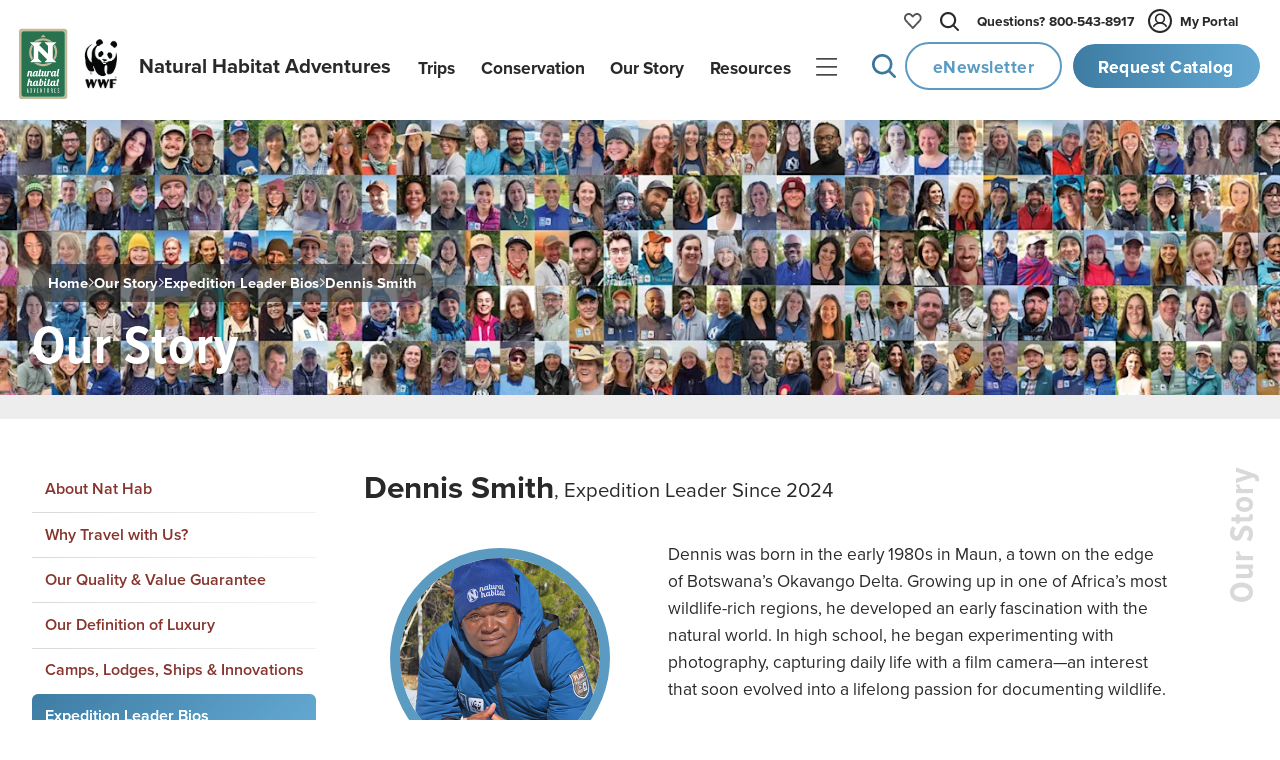

--- FILE ---
content_type: text/css; charset=utf-8
request_url: https://www.nathab.com/_astro/_slug_._F7s4JAO.css?dpl=dpl_Cfif6vNrvzdu13tWFkwni6acL5K7
body_size: 888
content:
.link-button[data-astro-cid-nw2tnbgf]{display:grid;place-content:center;width:max-content;height:var(--button-or-input-max-height);font-weight:var(--font-weight-header);font-family:var(--font-family-body);font-size:var(--font-size-body-fallback);font-size:var(--font-size-body);padding:var(--space-s) var(--space-m);color:var(--color-cta-primary-text);background-image:var(--gradient-cta-primary-blue-to-green);background-size:210% 210%;letter-spacing:.5px;filter:brightness(110%);cursor:pointer;border-radius:var(--border-radius-pill);border:2px solid var(--color-bg-white);column-gap:.5rem;justify-self:center;padding:0 1.5rem;margin-top:var(--space-2xs)}.reasonListStyle,.rich-text-editor{font-size:var(--font-size-body);line-height:var(--line-height-body)}.reasonListStyle img,.rich-text-editor img{max-width:100%}.reasonListStyle p,.rich-text-editor p{margin-bottom:1rem}.reasonListStyle p a,.rich-text-editor p a{font-weight:var(--font-weight-header);color:var(--color-text-link-dark);border-bottom:1px solid transparent;transition:border-bottom .25s ease-in-out}.reasonListStyle p a:hover,.rich-text-editor p a:hover{border-bottom:1px solid var(--color-text-link-dark)}.reasonListStyle p:empty,.rich-text-editor p:empty{margin:0;padding:0}.reasonListStyle ol,.rich-text-editor ol{position:relative;list-style:none;list-style-position:outside;counter-reset:reasons}.reasonListStyle ol li,.rich-text-editor ol li{margin-bottom:2rem;margin-top:.5rem;padding-left:3.5rem}.reasonListStyle ol li:before,.rich-text-editor ol li:before{counter-increment:reasons;content:counter(reasons,decimal);position:absolute;left:0;color:var(--black--transparent-6);background-image:var(--gradient-silver-radial);font-weight:var(--font-weight-header);font-family:var(--font-family-body);border-radius:var(--border-radius-small);text-align:center;width:2.5rem;height:2.5rem;display:flex;align-items:center;justify-content:center}.reasonListStyle ol li:last-child,.rich-text-editor ol li:last-child{margin-bottom:0}.reasonListStyle ol li:first-child,.rich-text-editor ol li:first-child{margin-top:2.5rem}.reasonListStyle li>p>strong:first-of-type,.rich-text-editor li>p>strong:first-of-type{font-weight:var(--font-weight-header);font-family:var(--font-family-body);line-height:var(--line-height-header);padding-bottom:1rem}.reasonListStyle li>p>a,.reasonListStyle li>p>a strong,.reasonListStyle li>p>strong a,.rich-text-editor li>p>a,.rich-text-editor li>p>a strong,.rich-text-editor li>p>strong a{font-weight:var(--font-weight-header);color:var(--color-text-link-dark)}.reasonListStyle ul li,.rich-text-editor ul li{margin-bottom:1.5rem;margin-top:.5rem;margin-left:.75rem;padding:0 0 0 2rem}.reasonListStyle ul li:before,.rich-text-editor ul li:before{content:"";position:absolute;top:0;left:0;width:2rem;height:1.8rem;background-image:url(/assets/images/icons/chevron-right.svg);background-repeat:no-repeat;list-style-position:outside}.reasonListStyle li>p>strong:first-of-type{font-size:var(--font-size-h5-fallback);font-size:var(--font-size-h5)}.rich-text-editor a[href*="/-lightboxes"] img{float:right;display:block}.flex-grow-1{flex-grow:1}[column~=description] .rich-text-editor p{margin-bottom:0rem}.rich-text-editor h1,.rich-text-editor h2,.rich-text-editor h3,.rich-text-editor h4,.rich-text-editor h5,.rich-text-editor h6{font-weight:var(--font-weight-header)}.rich-text-editor table{border-collapse:separate;border-spacing:0;overflow:hidden;border-radius:var(--border-radius-small);box-shadow:var(--shadow-5)}.rich-text-editor table tr th,.rich-text-editor table tr td{border:none;border-right:1px solid var(--brand-tan-dark);border-bottom:1px solid var(--brand-tan-dark)}.rich-text-editor table tr td:first-of-type{font-weight:500}.rich-text-editor table tr th:last-child,.rich-text-editor table tr td:last-child{border-right:none}.rich-text-editor table tr:last-child th,.rich-text-editor table tr:last-child td{border-bottom:none}.rich-text-editor table tr td{vertical-align:top;padding:1.5rem 1rem}.rich-text-editor table tr:nth-child(odd){background-color:#faf9f9}.rich-text-editor table tr:nth-child(2n){background-color:#fff}.rich-text-editor table tr:first-child{background-color:var(--brand-tan-dark)}.rich-text-editor table tr th{padding:1rem;text-align:left}@media(min-width:768px){.rich-text-editor table tr th{min-width:18ch}}.rich-text-editor table p{margin-block-end:0}@media(max-width:768px){.rich-text-editor table p{margin-block-end:0}}.rich-text-editor a.link-button{justify-self:start}.rich-text-editor a.link-button:hover{animation:cta-primary-hover .25s ease-out;animation-fill-mode:both;opacity:1}.rich-text-editor .title{font-size:var(--font-size-h3-fallback);font-size:var(--font-size-h3)}


--- FILE ---
content_type: application/javascript; charset=utf-8
request_url: https://www.nathab.com/_astro/index.astro_astro_type_script_index_0_lang.DGdcVqr1.js
body_size: 530
content:
import{g as a}from"./utilities.DBfJbbaQ.js";import"./_script.C7bMFJ_D.js";function c(){const e=document.querySelector("[js-breadcrumbs-bar]");document.querySelectorAll("[js-breadcrumbs-item]").forEach(s=>{s.textContent===""&&s.remove()}),document.querySelector("[js-breadcrumbs-mobile-list]")&&document.querySelector("[js-breadcrumbs-mobile-list]").innerText===""&&document.querySelector("[js-breadcrumbs-mobile-home-link]").classList.add("hide"),a()==="desktop"&&e&&ScrollTrigger.create({trigger:e,onUpdate:s=>n(s.direction,e)})}window.addEventListener("resize",c);function n(e,r){const s=document.querySelector("[js-sticky-pagename]"),t=.08;let o=ScrollTrigger.positionInViewport(r,"top");e===1&&o<t&&i(s,r),e===-1&&o>t&&m(s,r)}function i(e,r){e.classList.add("js-transform-pagename"),r.classList.add("js-transform-breadcrumbs")}function m(e,r){e.classList.remove("js-transform-pagename"),r.classList.remove("js-transform-breadcrumbs")}c();


--- FILE ---
content_type: application/javascript; charset=utf-8
request_url: https://www.nathab.com/_astro/index.astro_astro_type_script_index_0_lang.6yfbfn7H.js
body_size: -400
content:
import{m}from"./_script.GRd6S-bY.js";import"./utilities.DBfJbbaQ.js";import"./_script.C7bMFJ_D.js";m();


--- FILE ---
content_type: application/javascript; charset=utf-8
request_url: https://www.nathab.com/_astro/index.astro_astro_type_script_index_0_lang.BqajbWR6.js
body_size: -200
content:
import{c as e,a as c}from"./_script.CZSXFDel.js";import"./utilities.DBfJbbaQ.js";import"./_script.C7bMFJ_D.js";import"./_script.CAk1wvkx.js";import"./_video.BlJ1oogA.js";try{e(),c()}catch(o){console.error(o)}window.onload=function(){const o=document.querySelector("#BambooHR-ATS"),r=o?o.nextElementSibling:null;r&&r.remove()};


--- FILE ---
content_type: application/javascript; charset=utf-8
request_url: https://www.nathab.com/_astro/index.astro_astro_type_script_index_0_lang.DNjm0B2M.js
body_size: -424
content:
import{s as i}from"./utilities.DBfJbbaQ.js";import"./_script.C7bMFJ_D.js";i();


--- FILE ---
content_type: image/svg+xml
request_url: https://www.nathab.com/assets/images/icons/slideshow-expand.svg
body_size: 142
content:
	<svg viewBox="0 0 24 24" xmlns="http://www.w3.org/2000/svg">
		<path d="M24 1.09091V7.63636C24 7.92569 23.8851 8.20317 23.6805 8.40775C23.4759 8.61234 23.1984 8.72727 22.9091 8.72727C22.6198 8.72727 22.3423 8.61234 22.1377 8.40775C21.9331 8.20317 21.8182 7.92569 21.8182 7.63636V3.72409L14.9536 10.59C14.7489 10.7947 14.4713 10.9097 14.1818 10.9097C13.8923 10.9097 13.6147 10.7947 13.41 10.59C13.2053 10.3853 13.0903 10.1077 13.0903 9.81818C13.0903 9.52869 13.2053 9.25106 13.41 9.04636L20.2759 2.18182H16.3636C16.0743 2.18182 15.7968 2.06688 15.5922 1.8623C15.3877 1.65771 15.2727 1.38024 15.2727 1.09091C15.2727 0.801582 15.3877 0.524105 15.5922 0.31952C15.7968 0.114935 16.0743 0 16.3636 0H22.9091C23.1984 0 23.4759 0.114935 23.6805 0.31952C23.8851 0.524105 24 0.801582 24 1.09091ZM9.04636 13.41L2.18182 20.2759V16.3636C2.18182 16.0743 2.06688 15.7968 1.8623 15.5922C1.65771 15.3877 1.38024 15.2727 1.09091 15.2727C0.801582 15.2727 0.524105 15.3877 0.31952 15.5922C0.114935 15.7968 0 16.0743 0 16.3636V22.9091C0 23.1984 0.114935 23.4759 0.31952 23.6805C0.524105 23.8851 0.801582 24 1.09091 24H7.63636C7.92569 24 8.20317 23.8851 8.40775 23.6805C8.61234 23.4759 8.72727 23.1984 8.72727 22.9091C8.72727 22.6198 8.61234 22.3423 8.40775 22.1377C8.20317 21.9331 7.92569 21.8182 7.63636 21.8182H3.72409L10.59 14.9536C10.7947 14.7489 10.9097 14.4713 10.9097 14.1818C10.9097 13.8923 10.7947 13.6147 10.59 13.41C10.3853 13.2053 10.1077 13.0903 9.81818 13.0903C9.52869 13.0903 9.25106 13.2053 9.04636 13.41Z" fill="rgba(255, 255, 255, 0.9)" />
	</svg>
	

--- FILE ---
content_type: application/javascript; charset=utf-8
request_url: https://www.nathab.com/_astro/index.astro_astro_type_script_index_0_lang.B2tfvF4b.js
body_size: 300
content:
import{i as d}from"./_script.CAk1wvkx.js";import{t as c}from"./_video.BlJ1oogA.js";import"./utilities.DBfJbbaQ.js";import"./_script.C7bMFJ_D.js";function g(){const t=document.querySelector("[js-export-images]"),e=document.querySelector("[js-import-images]");!t||!e||(l(t,e),m(),u(),p())}function l(t,e){[...t.querySelectorAll("img")].forEach((i,r)=>{const n=i.getAttribute("js-image-position"),s=document.createElement("div");s.setAttribute("slideshow-grid-image-wrapper",""),s.setAttribute("js-slideshow-grid-image-wrapper",""),s.setAttribute("js-target-click",`image-${r}`);const a=i.getAttribute("src");i.classList.contains("portrait")&&s.classList.add("portrait"),s.innerHTML=`<img js-image-position=${n} src="${a}" alt="${i.alt||"Slideshow Image"}" class="fade-in-up" js-slideshow-grid-image="" />`,e.appendChild(s)})}function m(){const t=document.querySelectorAll("[js-slideshow-grid-image]"),e=new IntersectionObserver((o,i)=>{o.forEach(r=>{if(r.isIntersecting){const s=Array.from(t).indexOf(r.target)%3*100;setTimeout(()=>{r.target.classList.add("fade-in-up-go")},s),r.target.addEventListener("animationend",()=>{r.target.classList.remove("fade-in-up","fade-in-up-go")}),i.unobserve(r.target)}})},{threshold:.1});t.forEach(o=>{e.observe(o)})}function u(){document.querySelectorAll("[js-slideshow-grid-image-wrapper]").forEach(e=>{e.addEventListener("click",()=>{const o=e.getAttribute("js-target-click"),i=document.querySelector("[js-slideshow]");if(!i)return;const r=i.querySelector(`[target="${o}"]`);r&&(d()?i.showModal():i.setAttribute("open",""),sessionStorage.setItem("modalOpen",!0),c(!1),setTimeout(()=>{r.click()},500))})})}function p(){const t=document.querySelector("[js-slideshow-grid-mask]"),e=document.querySelector("[js-slideshow-grid-mask-button]");!e||!t||e.addEventListener("click",function(){t.setAttribute("js-slideshow-grid-mask","expanded"),e.remove()})}typeof window<"u"&&g();


--- FILE ---
content_type: application/javascript; charset=utf-8
request_url: https://www.nathab.com/_astro/_script.2fLqzlwa.js
body_size: 983
content:
import{c as E}from"./country-list.4R67M22D.js";import{i as v}from"./smartypants.IP45PL_H.js";import{g as b,a as w,p as q,i as L,b as M,t as I,c as j,d as C,e as V,f as O,h as A,j as U,l as N,m as P,n as R}from"./global-form-functions.aOocYA7h.js";import{p as a,a as T,b as W}from"./utilities.DBfJbbaQ.js";import{s as x,a as D,b as B,c as $,d as J,e as Y}from"./_script.CAk1wvkx.js";function te(){sessionStorage.setItem("preventOMCta","false")}function oe(o,i){let t=Cookies.get(o);t>2||(t?t=parseInt(t)+1:t=1,Cookies.set(o,t,{expires:30,path:i}),z(o,t))}function z(o,i){const t=window.location.pathname;let s=sessionStorage.getItem("firstPageVisited")||t;(o==="itin-kbyg"&&i===2||o==="itin"&&i===1)&&t!==s&&G()}async function G(){localStorage.setItem("preventAutoScroll","true");let o=await b(),i=document.URL;if(window.location.pathname.includes("itinerary")&&sessionStorage.setItem("preventOMCta","true"),window.innerWidth<1025)return;let e=new Object;e.modal=document.querySelector("#modal-itinerary"),e.formName="#form-itinerary",e.eventAction="",e.catalog=!1,e.smsElementParent=document.querySelector(".js-sms-checkbox-itinerary"),e.smsElement=document.querySelector("[js-itinerary-sms]"),e.phoneElementInput=document.querySelector("[js-itinerary-phone-toggle]"),e.phoneElementLabel=document.querySelector('[for~="form-itinerary-phone"]'),e.catalogElement=document.querySelector("[js-itinerary-catalog-toggle]"),e.locationSelector="js-itinerary-location",e.locationFirstElement=document.querySelector(`[${e.locationSelector}]`),e.locationAllElements=document.querySelectorAll(`[${e.locationSelector}]`),e.locationValue="Unknown",e.firstInput=document.querySelector('[js-focus-first-name="itinerary"]');let u=document.querySelectorAll("[js-itinerary-toggle-catalog]"),d=document.querySelectorAll("[js-itinerary-field-required]"),f=document.querySelector(".js-itinerary-required"),p=document.querySelector(".js-itinerary-thankyou");e.locationAllElements.forEach(r=>{r.addEventListener("click",function(){x(e.modal),D(e.modal),B(e.modal,"[js-modal-itinerary-close]"),$(e.modal),localStorage.removeItem("preventAutoScroll"),e.locationValue!=="URL"&&e.locationValue!=="Link"&&(e.locationValue=r.getAttribute(e.locationSelector)),a("eNews","Itinerary","Open"),checkMarketoForm()===!1&&initMarketoForm(),e.firstInput.focus(),o==="US"&&(v(e.formName),w(e.smsElement,e.smsElementParent,e.phoneElementInput,e.phoneElementLabel)),o!=="unknown"&&q(e.formName,E,o),L(),M(),e.catalogElement.addEventListener("input",function(){const n=this.checked?"show":"hide";e.catalog=this.checked,I(n,u,d)}),document.querySelector(".js-itinerary-button-required").addEventListener("click",function(n){n.preventDefault(),c()})})}),e.locationFirstElement.click();const y=J("itinerary",i),h=Y("itinerary");y&&l("URL"),g(h);function g(r){r.forEach(n=>{n.addEventListener("click",function(m){m.preventDefault(),l("Link")})})}function l(r){e.locationValue=r,e.locationFirstElement.click()}function c(){let r=3,n=0;j(e.formName)!==!1&&C(e.formName)!==!0&&(V(document.querySelector(".js-itinerary-button-required")),checkMarketoForm()===!1&&n<r&&initMarketoForm(function(){n++,c()}),MktoForms2.whenReady(function(){O(),A("Trip Subpage",i,"www.nathab.com","Itinerary Pop-Up",utmObject?.referringWebsite||"undefined"),U(e.formName),document.querySelector("#isEmailSignup").value=!0;const k=N(e.formName),F=e.catalog;let _=`Submitted w/ ${P(!0,k,F)}`;a("eNews","Itinerary",_),S(),T(),W(),R(f,p)}))}function S(){checkMarketoForm()===!1&&a("Marketo","Form","Not Loaded during marketoSubmitForm()"),MktoForms2.whenReady(function(r){r.submit()})}}export{te as c,oe as p};
